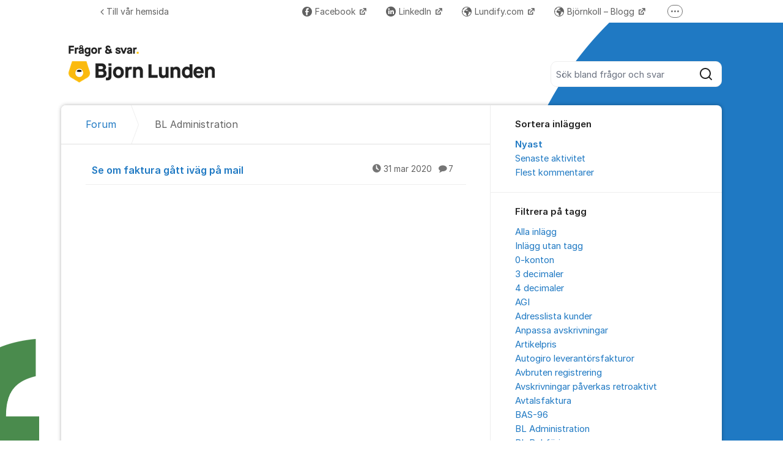

--- FILE ---
content_type: text/html; charset=utf-8
request_url: https://forum.bjornlunden.se/org/blinfo/posts/bl_admin/?filters=tag%3Afaktura+via+epost
body_size: 13554
content:
<!DOCTYPE html>


<!--[if IE 9]>         <html class="no-js lt-ie10" lang="sv"> <![endif]-->
<!--[if gt IE 9]><!--> <html class="no-js " lang="sv"> <!--<![endif]-->
  <head>
    <meta charset="utf-8">
    <title>
  BL Administration - Frågor &amp; Svar om Bjorn Lunden - Bjorn Lunden
</title>
    <meta name="viewport" content="width=device-width, initial-scale=1, shrink-to-fit=no">

    
      
    

    
  <link rel="canonical" href="https://forum.bjornlunden.se/org/blinfo/posts/bl_admin/">


    
      <link rel="icon" href="/site_media/logo/Favicon_BLG.ico" type="image/x-icon">
    

    



  
<style>
  @font-face {
    font-family: "fontawesome";
    src:
    url(https://static.kundo.se/static/fonts/platform/fontawesome/fontawesome.4cad5fdcfa39.ttf) format("truetype"),
    url(https://static.kundo.se/static/fonts/platform/fontawesome/fontawesome.5009ab7e6a14.woff) format("woff"),
    url(https://static.kundo.se/static/fonts/platform/fontawesome/fontawesome.28e5db2ea709.svg#fontawesome) format("svg");
    font-weight: normal;
    font-style: normal
  }
  
</style>





<link rel="stylesheet" href="https://static.kundo.se/static/css/bundles/platform/platform.b09ebf92fa3b.css">
<link rel="stylesheet" href="https://static.kundo.se/static/css/bundles/text_editor/text-editor.acda0a0df806.css">



<link rel="stylesheet" href="https://static.kundo.se/static/css/bundles/forum/forum.afe35b007115.css">


  <link rel="stylesheet" href="https://static.kundo.se/org/blinfo/custom.css?with_media&amp;version=-7767893287233953811&amp;toplist=1">


    

    <script>
      var html = document.querySelector('html');
      html.classList.remove('no-js');
      html.classList.add('js');
    </script>

    
    <script>
      /*
       in-viewport v0.4.1 | github.com/vvo/in-viewport#license
       lazyload v2.1.1 | github.com/vvo/lazyload#license
      */
      (function(e,g){function h(b,a,c){b.attachEvent?b.attachEvent("on"+a,c):b.addEventListener(a,c,!1)}function s(b){var a;return function(){var c=this,d=arguments;clearTimeout(a);a=setTimeout(function(){a=null;b.apply(c,d)},15)}}function t(b){function a(a,k,e){if(!d(g.documentElement,a)||!d(g.documentElement,b))return e?setTimeout(c(a,k,e),0):!1;var f=a.getBoundingClientRect(),l=b.getBoundingClientRect(),h=f.left,n=f.top,p=k,q=k;b===g.body?(p+=g.documentElement.clientWidth,q+=g.documentElement.clientHeight,
        l={bottom:b.scrollHeight,top:0,left:0,right:b.scrollWidth}):(h-=l.left,n-=l.top,p+=b.clientWidth,q+=b.clientHeight);if(!(f.right<l.left||f.left>l.right||f.bottom<l.top||f.top>l.bottom)&&n<=q&&h<=p)if(e)r.splice(m.call(r,a),1),e(a);else return!0;else if(e)setTimeout(c(a,k,e),0);else return!1}function c(b,e,d){-1===m.call(r,b)&&r.push(b);return function(){k.push(function(){a(b,e,d)})}}var k=[],r=[],u=b===g.body?e:b,n=s(function(){for(var a;a=k.shift();)a()});h(u,"scroll",n);u===e&&h(e,"resize",n);"function"===
          typeof window.MutationObserver&&f(r,b,n);return{b:b,a:a}}function m(b){for(var a=this.length;a--&&this[a]!==b;);return a}function f(b,a,c){function e(a){return-1!==m.call(b,a)}function d(a){return 0<g.call(a.addedNodes,e).length}var f=new MutationObserver(function(a){!0===a.some(d)&&setTimeout(c,0)}),g=Array.prototype.filter;f.observe(a,{childList:!0,subtree:!0})}var c=[];e.inViewport=function(b,a,e){var d=g.body;if(void 0===a||"function"===typeof a)e=a,a={};d=a.container||d;a=a.offset||0;for(var f=
            0;f<c.length;f++)if(c[f].b===d)return c[f].a(b,a,e);return c[c.push(t(d))-1].a(b,a,e)};var d=document.documentElement.compareDocumentPosition?function(b,a){return!!(b.compareDocumentPosition(a)&16)}:document.documentElement.contains?function(b,a){return b!==a&&(b.contains?b.contains(a):!1)}:function(b,a){for(;a=a.parentNode;)if(a===b)return!0;return!1}})(window,document);
      (function(e){function g(c){-1===m.call(f,c)&&f.push(c)}function h(c){function d(a){var d;if(d="function"===typeof c.src?c.src(a):a.getAttribute(c.src))a.src=d;a["data-lzled"]=!0;b[m.call(b,a)]=null}if(1<arguments.length)return inViewport.apply(void 0,arguments);c=t(c||{});"string"===typeof c.src&&g(c.src);var b=[];return function(a){a.onload=null;a.removeAttribute("onload");-1===m.call(b,a)&&inViewport(a,c,d)}}function s(c){c="HTML"+c+"Element";if(!1!==c in e){var d=e[c].prototype.getAttribute;e[c].prototype.getAttribute=
        function(b){if("src"===b){for(var a,c=0,e=f.length;c<e&&!(a=d.call(this,f[c]));c++);return a||d.call(this,b)}return d.call(this,b)}}}function t(c){var d={offset:333,src:"data-src",container:!1},b;for(b in d)void 0===c[b]&&(c[b]=d[b]);return c}function m(c){for(var d=this.length;d--&&this[d]!==c;);return d}var f=["data-src"];e.lazyload=h;e.lzld=h();s("Image");s("IFrame")})(window,document);
    </script>

    

    
  
    <script>
(function(w){
  w.$kundo_chat=w.$kundo_chat||{};
  w.$kundo_chat.custom_texts = {
    START_TEXT: "Chatta med oss",
  };
}(this));
</script>
<script src="https://static-chat.kundo.se/chat-js/org/798/widget.js" async defer></script>
  


    
      
    

  </head>

  
    
  

  <body
    class="kundo-forum sv"
    
    data-csrftoken="6NSGULawoN0c1dQjLW9DTfgPzyhDRUnqewve3N3wmyqClmS6P47efgOlHCWaVaCV"
    data-react-init=""
    data-editor-version="4"
    data-is-staff="false"
  >

    
    <a href="#content" class="skip-link visuallyhidden visuallyhidden--focusable">Hoppa till innehåll</a>
  
  




  





  <div class="tw-app">
    

    <div class="tw-app-body">
      

      <div class="tw-app-content">
        <div class="tw-app-scroll">
          <div class="tw-flex tw-flex-col tw-gap-0.5 *:tw-w-full">
            

            
          </div>

          
  <header class="header" aria-description="Välkommen till Bjorn Lundens forum för frågor &amp;amp; svar! Här hittar du svar på dina frågor dygnet runt och året om – men du kan även skriva nya frågor till oss gällande programsupport, samt bifoga filer, mm. Vi svarar dig varje vardag under våra öppettider.Ditt meddelande publiceras i forumet efter vi förmodererat det. Viktigt! Om du inte vill att ditt meddelande ska vara publikt kan du skriva det i ditt meddelande. Vi förbehåller oss rätten att redigera eller ta bort känslig information.">
    <div id="header" class="header__header">
      <div class="wrapper-inner">
        <a href="/org/blinfo/" rel="home">
          
          
            
            <picture>
              <source srcset="https://kundo-web-uploaded-files-prod.s3.amazonaws.com/logo/KIOOtyjikrHw.png?AWSAccessKeyId=AKIAJNMVIWHN72K2GIEA&amp;Signature=FA5oLs4OwNL%2FQ8naatbPc4UPKsM%3D&amp;Expires=1769863946" media="(max-width: 599px)">
              <img src="https://kundo-web-uploaded-files-prod.s3.amazonaws.com/logo/KIOOtyjikrHw.png?AWSAccessKeyId=AKIAJNMVIWHN72K2GIEA&amp;Signature=FA5oLs4OwNL%2FQ8naatbPc4UPKsM%3D&amp;Expires=1769863946" srcset="https://kundo-web-uploaded-files-prod.s3.amazonaws.com/logo/pudcVQlGSVGL.png?AWSAccessKeyId=AKIAJNMVIWHN72K2GIEA&amp;Signature=6AWaTShtJOJw2tsTKQ5ydd%2F49NM%3D&amp;Expires=1769863946 2x" alt="Bjorn Lunden" class="logo">
            </picture>
            
          
        </a>
        
          <form class="search-form top" action="/org/blinfo/search/" role="search">
            <label class="visuallyhidden" for="main-search">Sök bland alla inlägg</label>
            <div class="field-wrapper">
              
              <input
                type="search"
                name="q"
                id="main-search"
                autocomplete="off"
                class="fn-autocomplete fn-search-box-field fn-autocomplete--minimal"
                placeholder="Sök bland frågor och svar"
                
                data-result-container="fn-search-box-autocomplete-result"
                aria-owns="fn-search-box-autocomplete-result"
                aria-haspopup="true"
                data-search-min-length="1"
                data-max-results="5"
                accesskey="4"
              >

              <button type="submit">
                <span class="visuallyhidden">Sök</span>
                <svg width="24" height="24" viewBox="0 0 24 24" xmlns="http://www.w3.org/2000/svg" aria-hidden="true">
  <path fill-rule="evenodd" clip-rule="evenodd" d="M4 11C4 7.13401 7.13401 4 11 4C14.866 4 18 7.13401 18 11C18 14.866 14.866 18 11 18C7.13401 18 4 14.866 4 11ZM11 2C6.02944 2 2 6.02944 2 11C2 15.9706 6.02944 20 11 20C13.125 20 15.078 19.2635 16.6177 18.0319L20.2929 21.7071C20.6834 22.0976 21.3166 22.0976 21.7071 21.7071C22.0976 21.3166 22.0976 20.6834 21.7071 20.2929L18.0319 16.6177C19.2635 15.078 20 13.125 20 11C20 6.02944 15.9706 2 11 2Z" fill="currentColor"/>
</svg>

              </button>
            </div>

            <div id="fn-search-box-autocomplete-result"
                 class="search-box-autocomplete-result search-box-autocomplete-result--minimal">
              <div class="content content--minimal">
                <ul class="list-unstyled"></ul>
                <a href="#" class="fn-autocomplete-more autocomplete-result-link">
                  <p class="search-box-autocomplete-result__link-text">
                    <span><svg width="24" height="24" viewBox="0 0 24 24" fill="none" xmlns="http://www.w3.org/2000/svg" aria-hidden="true">
  <path fill-rule="evenodd" clip-rule="evenodd" d="M9.29289 16.7071C8.90237 16.3166 8.90237 15.6834 9.29289 15.2929L12.5858 12L9.29289 8.70711C8.90237 8.31658 8.90237 7.68342 9.29289 7.29289C9.68342 6.90237 10.3166 6.90237 10.7071 7.29289L14.7071 11.2929C15.0976 11.6834 15.0976 12.3166 14.7071 12.7071L10.7071 16.7071C10.3166 17.0976 9.68342 17.0976 9.29289 16.7071Z" fill="currentColor"/>
</svg>
</span>
                    <span>Fler liknande inlägg</span>
                  </p>
                </a>
              </div>
            </div>

          </form>
        
      </div>
    </div>
    
      

  
    <nav class="toplist header__toplist">
      <div class="container toplist__content">

        <div class="toplist__website">
          
            <a href="http://www.bjornlunden.com/" class="toplist__website-link"><span class="f-icon-angle-left toplist__link-icon"></span> Till vår hemsida</a>
          
        </div>

        
          <div class="toplist__support-links">
            <span class="toplist__support-links-helper"></span>

            
              <a href="https://www.facebook.com/bjornlunden.se"  target="_blank" rel="noopener noreferrer"  class="toplist__support-link">
              <span class="f-icon-facebook toplist__link-icon"></span> Facebook
              </a>
            
              <a href="https://www.linkedin.com/company/489175/"  target="_blank" rel="noopener noreferrer"  class="toplist__support-link">
              <span class="f-icon-linkedin toplist__link-icon"></span> LinkedIn
              </a>
            
              <a href="https://lundify.com/"  target="_blank" rel="noopener noreferrer"  class="toplist__support-link">
              <span class="f-icon-earth webpage toplist__link-icon"></span> Lundify.com
              </a>
            
              <a href="https://bjornlunden.com/se/bjornkoll/blogg/"  target="_blank" rel="noopener noreferrer"  class="toplist__support-link">
              <span class="f-icon-earth webpage toplist__link-icon"></span> Björnkoll – Blogg
              </a>
            
              <a href="https://kundo.app/org/forum/"  class="toplist__support-link">
              <span class="f-icon-earth webpage toplist__link-icon"></span> Forum för Lundify
              </a>
            

            <button class="toplist__more-support-links-button fn-toplist__more-support-links-toggler" aria-haspopup="true" aria-expanded="false" aria-controls="overflowed-support-links" aria-hidden="true" tabindex="-1">
              <span class="toplist__more-support-links-button-dot"></span>
              <span class="toplist__more-support-links-button-dot"></span>
              <span class="toplist__more-support-links-button-dot"></span>
              <span class="visuallyhidden">Fler supportlänkar</span>
            </button>
          </div>
        

      </div>
      
        <div class="container">
          <div class="toplist__overflowed-support-links-wrapper">
            <div class="toplist__overflowed-support-links" id="overflowed-support-links" hidden></div>
          </div>
        </div>
      
    </nav>
  


    
  </header>


          <div id="content">
            <div class="shadow-wrapper wrapper-inner fn-stickem-container">
              <div class="content-plate">
                
  <main class="column-main">
    <div class="inner">
      
        <div class="position-relative">
          
          <nav role="navigation" aria-label="Länkstig">
            <ol aria-label="Länkstig" class="breadcrumb" itemscope itemtype="https://schema.org/BreadcrumbList">
              <li class="breadcrumb__item" itemprop="itemListElement" itemscope itemtype="https://schema.org/ListItem">
                <a title="Bjorn Lunden" href="/org/blinfo/" class="breadcrumb__item-link" itemprop="item">
                  <span class="widescreen-only" itemprop="name">Forum</span>
                  <span class="icon--house" aria-label="Forum">
                    <svg width="24" height="24" viewBox="0 0 24 24" fill="none" xmlns="http://www.w3.org/2000/svg" aria-hidden="true">
  <g id="Kind=house">
    <path id="Union" fill-rule="evenodd" clip-rule="evenodd" d="M11.2952 4.10979C11.6852 3.72235 12.3148 3.72235 12.7048 4.10979L19.7048 11.064C19.8937 11.2518 20 11.5071 20 11.7735V19C20 19.5523 19.5523 20 19 20H5C4.44772 20 4 19.5523 4 19V11.7735C4 11.5071 4.10626 11.2518 4.29522 11.064L11.2952 4.10979ZM14.1144 2.69095C12.9444 1.52864 11.0556 1.52863 9.88565 2.69095L2.88565 9.6452C2.31878 10.2084 2 10.9744 2 11.7735V19C2 20.6569 3.34315 22 5 22H19C20.6569 22 22 20.6569 22 19V11.7735C22 10.9744 21.6812 10.2084 21.1144 9.6452L14.1144 2.69095ZM10 14C10 13.4477 10.4477 13 11 13H13C13.5523 13 14 13.4477 14 14V20H16V14C16 12.3431 14.6569 11 13 11H11C9.34315 11 8 12.3431 8 14V20H10V14Z" fill="currentColor"/>
  </g>
</svg>

                  </span>
                  <meta itemprop="position" content="1" />
                </a>
              </li>
              
  <li class="breadcrumb__item" itemprop="itemListElement" itemscope itemtype="https://schema.org/ListItem" aria-current="page">
    <span itemprop="name">BL Administration</span>
    <meta itemprop="position" content="2" />
  </li>

            </ol>
          </nav>
        </div>
      

      
  <section role="region" class="widescreen-wrapper-box" aria-label="BL Administration">
    <h1 class="visuallyhidden article-heading no-whitespace">BL Administration</h1>

    <ul class="dialog-list dialog-list-no-heading" aria-label="BL Administration">
      
        
<li>
  <a href="/org/blinfo/d/se-om-faktura-gatt-ivag/"
     aria-label="Se om faktura gått iväg på mail "
     aria-description="7 kommentarer"
     >
    Se om faktura gått iväg på mail 

    <span class="dialog-meta">
      
        
          <time class="f-icon-clock" datetime="2020-03-31T09:32:08+02:00" title="2020-03-31 09:32">31 mar 2020</time>
        
      
      
        <span class="comment-count f-icon-comment">7</span>
      
    </span>
  </a>
</li>

      
    </ul>

    <div class="pagination-footer pagination-footer-nopadding">
      <div>
        
<div class="pagination">
  <div>
    
      
    
    
      
    
    
      
    
  </div>
</div>

      </div>
    </div>
  </section>

    </div>
  </main>
  <div id="complementary">
    <aside class="forum-aside" role="complementary" aria-labelledby="aside-title">
      <div class="flex flex-col flex-grow">
        
  
  <section class="forum-filter" role="region" aria-label="Sortera inläggen">
    <h2>Sortera inläggen</h2>
    <div>
      <ul role="menu" class="list-unstyled" aria-label="Sortera inläggen">
        
          
            <li role="none">
              <a role="menuitem" href="?filters=tag%3Afaktura+via+epost" class="selected" aria-current="page">
                Nyast
              </a>
            </li>
          
        
          
            <li role="none">
              <a role="menuitem" href="?filters=sort%3Alast_activity,tag%3Afaktura+via+epost" >
                Senaste aktivitet
              </a>
            </li>
          
        
          
            <li role="none">
              <a role="menuitem" href="?filters=sort%3Acomments,tag%3Afaktura+via+epost" >
                Flest kommentarer
              </a>
            </li>
          
        
          
        
          
        
          
        
      </ul>
    </div>
  </section>

  <section class="forum-filter" role="region" aria-label="Filtrera på tagg">
    <h2>Filtrera på tagg</h2>
    <div>
      <ul role="menu" class="list-unstyled" aria-label="Filtrera på tagg">
        
          
            <li role="none">
              <a role="menuitem" href="?" >
                Alla inlägg
              </a>
            </li>
          
        
          
            <li role="none">
              <a role="menuitem" href="?filters=tag%3A%3Anotags%3A" >
                Inlägg utan tagg
              </a>
            </li>
          
        
          
            <li role="none">
              <a role="menuitem" href="?filters=tag%3A0-konton" >
                0-konton
              </a>
            </li>
          
        
          
            <li role="none">
              <a role="menuitem" href="?filters=tag%3A3+decimaler" >
                3 decimaler
              </a>
            </li>
          
        
          
            <li role="none">
              <a role="menuitem" href="?filters=tag%3A4+decimaler" >
                4 decimaler
              </a>
            </li>
          
        
          
            <li role="none">
              <a role="menuitem" href="?filters=tag%3Aagi" >
                AGI
              </a>
            </li>
          
        
          
            <li role="none">
              <a role="menuitem" href="?filters=tag%3Aadresslista+kunder" >
                Adresslista kunder
              </a>
            </li>
          
        
          
            <li role="none">
              <a role="menuitem" href="?filters=tag%3Aanpassa+avskrivningar" >
                Anpassa avskrivningar
              </a>
            </li>
          
        
          
            <li role="none">
              <a role="menuitem" href="?filters=tag%3Aartikelpris" >
                Artikelpris
              </a>
            </li>
          
        
          
            <li role="none">
              <a role="menuitem" href="?filters=tag%3Aautogiro+leverant%C3%B6rsfakturor" >
                Autogiro leverantörsfakturor
              </a>
            </li>
          
        
          
            <li role="none">
              <a role="menuitem" href="?filters=tag%3Aavbruten+registrering" >
                Avbruten registrering
              </a>
            </li>
          
        
          
            <li role="none">
              <a role="menuitem" href="?filters=tag%3Aavskrivningar+p%C3%A5verkas+retroaktivt" >
                Avskrivningar påverkas retroaktivt
              </a>
            </li>
          
        
          
            <li role="none">
              <a role="menuitem" href="?filters=tag%3Aavtalsfaktura" >
                Avtalsfaktura
              </a>
            </li>
          
        
          
            <li role="none">
              <a role="menuitem" href="?filters=tag%3Abas-96" >
                BAS-96
              </a>
            </li>
          
        
          
            <li role="none">
              <a role="menuitem" href="?filters=tag%3Abl+administration" >
                BL Administration
              </a>
            </li>
          
        
          
            <li role="none">
              <a role="menuitem" href="?filters=tag%3Abl+bokf%C3%B6ring" >
                BL Bokföring
              </a>
            </li>
          
        
          
            <li role="none">
              <a role="menuitem" href="?filters=tag%3Abl+bokf%C3%B6ring+plus" >
                BL Bokföring Plus
              </a>
            </li>
          
        
          
            <li role="none">
              <a role="menuitem" href="?filters=tag%3Abl+bokslut" >
                BL Bokslut
              </a>
            </li>
          
        
          
            <li role="none">
              <a role="menuitem" href="?filters=tag%3Abl+fakturering" >
                BL Fakturering
              </a>
            </li>
          
        
          
            <li role="none">
              <a role="menuitem" href="?filters=tag%3Abl+leverant%C3%B6r" >
                BL Leverantör
              </a>
            </li>
          
        
          
            <li role="none">
              <a role="menuitem" href="?filters=tag%3Abl+l%C3%B6n" >
                BL Lön
              </a>
            </li>
          
        
          
            <li role="none">
              <a role="menuitem" href="?filters=tag%3Abl+tidredovisning" >
                BL Tidredovisning
              </a>
            </li>
          
        
          
            <li role="none">
              <a role="menuitem" href="?filters=tag%3Abla+online" >
                BLA online
              </a>
            </li>
          
        
          
            <li role="none">
              <a role="menuitem" href="?filters=tag%3Ablapp" >
                BLapp
              </a>
            </li>
          
        
          
            <li role="none">
              <a role="menuitem" href="?filters=tag%3Abest%C3%A4llningskvantitet" >
                Beställningskvantitet
              </a>
            </li>
          
        
          
            <li role="none">
              <a role="menuitem" href="?filters=tag%3Abest%C3%A4llningslista" >
                Beställningslista
              </a>
            </li>
          
        
          
            <li role="none">
              <a role="menuitem" href="?filters=tag%3Abest%C3%A4llningspunkt" >
                Beställningspunkt
              </a>
            </li>
          
        
          
            <li role="none">
              <a role="menuitem" href="?filters=tag%3Abetalfil+via+iso20022" >
                Betalfil via ISO20022
              </a>
            </li>
          
        
          
            <li role="none">
              <a role="menuitem" href="?filters=tag%3Ablanketter" >
                Blanketter
              </a>
            </li>
          
        
          
            <li role="none">
              <a role="menuitem" href="?filters=tag%3Abokf%C3%B6ringsn%C3%A4mnden" >
                Bokföringsnämnden
              </a>
            </li>
          
        
          
            <li role="none">
              <a role="menuitem" href="?filters=tag%3Abranschkontoplan" >
                Branschkontoplan
              </a>
            </li>
          
        
          
            <li role="none">
              <a role="menuitem" href="?filters=tag%3Adataf%C3%A4lt" >
                Datafält
              </a>
            </li>
          
        
          
            <li role="none">
              <a role="menuitem" href="?filters=tag%3Adefinitiva+avskrivningar+p%C3%A5verkas" >
                Definitiva avskrivningar påverkas
              </a>
            </li>
          
        
          
            <li role="none">
              <a role="menuitem" href="?filters=tag%3Adelavyttring+inventarier" >
                Delavyttring inventarier
              </a>
            </li>
          
        
          
            <li role="none">
              <a role="menuitem" href="?filters=tag%3Adifferens+kontoreskontra" >
                Differens kontoreskontra
              </a>
            </li>
          
        
          
            <li role="none">
              <a role="menuitem" href="?filters=tag%3Adisponibelt+lager" >
                Disponibelt lager
              </a>
            </li>
          
        
          
            <li role="none">
              <a role="menuitem" href="?filters=tag%3Af-skatt" >
                F-skatt
              </a>
            </li>
          
        
          
            <li role="none">
              <a role="menuitem" href="?filters=tag%3Afastbas" >
                FastBas
              </a>
            </li>
          
        
          
            <li role="none">
              <a role="menuitem" href="?filters=tag%3Afelaktig+momsrapport" >
                Felaktig momsrapport
              </a>
            </li>
          
        
          
            <li role="none">
              <a role="menuitem" href="?filters=tag%3Afysiskt+lager" >
                Fysiskt lager
              </a>
            </li>
          
        
          
            <li role="none">
              <a role="menuitem" href="?filters=tag%3Af%C3%B6rs%C3%A4ljning+av+del+av+inventarie" >
                Försäljning av del av inventarie
              </a>
            </li>
          
        
          
            <li role="none">
              <a role="menuitem" href="?filters=tag%3Af%C3%B6rs%C3%A4ljning+per+kund" >
                Försäljning per kund
              </a>
            </li>
          
        
          
            <li role="none">
              <a role="menuitem" href="?filters=tag%3Agr%C3%B6n+teknik" >
                Grön Teknik
              </a>
            </li>
          
        
          
            <li role="none">
              <a role="menuitem" href="?filters=tag%3Ahistorik" >
                Historik
              </a>
            </li>
          
        
          
            <li role="none">
              <a role="menuitem" href="?filters=tag%3Ahitta+redovisningsbyr%C3%A5" >
                Hitta Redovisningsbyrå
              </a>
            </li>
          
        
          
            <li role="none">
              <a role="menuitem" href="?filters=tag%3Ahunddagis" >
                Hunddagis
              </a>
            </li>
          
        
          
            <li role="none">
              <a role="menuitem" href="?filters=tag%3Aiso200222" >
                ISO200222
              </a>
            </li>
          
        
          
            <li role="none">
              <a role="menuitem" href="?filters=tag%3Aincoterms" >
                Incoterms
              </a>
            </li>
          
        
          
            <li role="none">
              <a role="menuitem" href="?filters=tag%3Aint%C3%A4ktskonto" >
                Intäktskonto
              </a>
            </li>
          
        
          
            <li role="none">
              <a role="menuitem" href="?filters=tag%3Aizettle" >
                Izettle
              </a>
            </li>
          
        
          
            <li role="none">
              <a role="menuitem" href="?filters=tag%3Ajustera+avskrivning" >
                Justera avskrivning
              </a>
            </li>
          
        
          
            <li role="none">
              <a role="menuitem" href="?filters=tag%3Akonsolidera+budget" >
                Konsolidera budget
              </a>
            </li>
          
        
          
            <li role="none">
              <a role="menuitem" href="?filters=tag%3Akontospecifikation+projekt" >
                Kontospecifikation projekt
              </a>
            </li>
          
        
          
            <li role="none">
              <a role="menuitem" href="?filters=tag%3Akontot%C3%A4ckning" >
                Kontotäckning
              </a>
            </li>
          
        
          
            <li role="none">
              <a role="menuitem" href="?filters=tag%3Akontrollera+konton" >
                Kontrollera konton
              </a>
            </li>
          
        
          
            <li role="none">
              <a role="menuitem" href="?filters=tag%3Akortkommandon" >
                Kortkommandon
              </a>
            </li>
          
        
          
            <li role="none">
              <a role="menuitem" href="?filters=tag%3Akosntadsst%C3%A4lle" >
                Kosntadsställe
              </a>
            </li>
          
        
          
            <li role="none">
              <a role="menuitem" href="?filters=tag%3Akostnadsb%C3%A4rare" >
                Kostnadsbärare
              </a>
            </li>
          
        
          
            <li role="none">
              <a role="menuitem" href="?filters=tag%3Akostnadsst%C3%A4lle" >
                Kostnadsställe
              </a>
            </li>
          
        
          
            <li role="none">
              <a role="menuitem" href="?filters=tag%3Akundreskontra+f%C3%B6r+viss+kunder" >
                Kundreskontra för viss kunder
              </a>
            </li>
          
        
          
            <li role="none">
              <a role="menuitem" href="?filters=tag%3Akundtj%C3%A4nst%2Fs%C3%A4ljfr%C3%A5gor" >
                Kundtjänst/Säljfrågor
              </a>
            </li>
          
        
          
            <li role="none">
              <a role="menuitem" href="?filters=tag%3Aladda+ned+dokument" >
                Ladda ned dokument
              </a>
            </li>
          
        
          
            <li role="none">
              <a role="menuitem" href="?filters=tag%3Alagerjournal" >
                Lagerjournal
              </a>
            </li>
          
        
          
            <li role="none">
              <a role="menuitem" href="?filters=tag%3Alageromf%C3%B6ring" >
                Lageromföring
              </a>
            </li>
          
        
          
            <li role="none">
              <a role="menuitem" href="?filters=tag%3Alagerv%C3%A4rde" >
                Lagervärde
              </a>
            </li>
          
        
          
            <li role="none">
              <a role="menuitem" href="?filters=tag%3Aletter" >
                Letter
              </a>
            </li>
          
        
          
            <li role="none">
              <a role="menuitem" href="?filters=tag%3Aleverant%C3%B6r" >
                Leverantör
              </a>
            </li>
          
        
          
            <li role="none">
              <a role="menuitem" href="?filters=tag%3Aleverant%C3%B6rsbetalning" >
                Leverantörsbetalning
              </a>
            </li>
          
        
          
            <li role="none">
              <a role="menuitem" href="?filters=tag%3Aleverant%C3%B6rsfaktura" >
                Leverantörsfaktura
              </a>
            </li>
          
        
          
            <li role="none">
              <a role="menuitem" href="?filters=tag%3Alista+aktiva+leverant%C3%B6rer" >
                Lista aktiva leverantörer
              </a>
            </li>
          
        
          
            <li role="none">
              <a role="menuitem" href="?filters=tag%3Alista+%C3%B6ver+kunder+som+f%C3%A5tt+p%C3%A5minnelseavgift" >
                Lista över kunder som fått påminnelseavgift
              </a>
            </li>
          
        
          
            <li role="none">
              <a role="menuitem" href="?filters=tag%3Al%C3%A5sning+av+perioder" >
                Låsning av perioder
              </a>
            </li>
          
        
          
            <li role="none">
              <a role="menuitem" href="?filters=tag%3Al%C3%B6n+plus" >
                Lön Plus
              </a>
            </li>
          
        
          
            <li role="none">
              <a role="menuitem" href="?filters=tag%3Al%C3%B6n+till+domare+och+funktion%C3%A4rer" >
                Lön till domare och funktionärer
              </a>
            </li>
          
        
          
            <li role="none">
              <a role="menuitem" href="?filters=tag%3Amakulera+verifikation" >
                Makulera verifikation
              </a>
            </li>
          
        
          
            <li role="none">
              <a role="menuitem" href="?filters=tag%3Amassuppdatera+kunduppgifter" >
                Massuppdatera kunduppgifter
              </a>
            </li>
          
        
          
            <li role="none">
              <a role="menuitem" href="?filters=tag%3Amedgivandelista" >
                Medgivandelista
              </a>
            </li>
          
        
          
            <li role="none">
              <a role="menuitem" href="?filters=tag%3Amedgivanderegister" >
                Medgivanderegister
              </a>
            </li>
          
        
          
            <li role="none">
              <a role="menuitem" href="?filters=tag%3Amomsdeklaration" >
                Momsdeklaration
              </a>
            </li>
          
        
          
            <li role="none">
              <a role="menuitem" href="?filters=tag%3Anedskrivning+anl%C3%A4ggningstillg%C3%A5ng" >
                Nedskrivning anläggningstillgång
              </a>
            </li>
          
        
          
            <li role="none">
              <a role="menuitem" href="?filters=tag%3Anytt+r%C3%A4kenskaps%C3%A5r" >
                Nytt räkenskapsår
              </a>
            </li>
          
        
          
            <li role="none">
              <a role="menuitem" href="?filters=tag%3Aocr" >
                OCR
              </a>
            </li>
          
        
          
            <li role="none">
              <a role="menuitem" href="?filters=tag%3Aocr-fakturering" >
                OCR-fakturering
              </a>
            </li>
          
        
          
            <li role="none">
              <a role="menuitem" href="?filters=tag%3Aobetalda+kundfakturor" >
                Obetalda kundfakturor
              </a>
            </li>
          
        
          
            <li role="none">
              <a role="menuitem" href="?filters=tag%3Aomuppdatera+avskrivningar" >
                Omuppdatera avskrivningar
              </a>
            </li>
          
        
          
            <li role="none">
              <a role="menuitem" href="?filters=tag%3Aorderrader" >
                Orderrader
              </a>
            </li>
          
        
          
            <li role="none">
              <a role="menuitem" href="?filters=tag%3Aorderstock+med+kundens+ordernummer" >
                Orderstock med kundens ordernummer
              </a>
            </li>
          
        
          
            <li role="none">
              <a role="menuitem" href="?filters=tag%3Apriss%C3%A4ttning+medarbetare" >
                Prissättning medarbetare
              </a>
            </li>
          
        
          
            <li role="none">
              <a role="menuitem" href="?filters=tag%3Aprojekt" >
                Projekt
              </a>
            </li>
          
        
          
            <li role="none">
              <a role="menuitem" href="?filters=tag%3Aqr-kod" >
                QR-kod
              </a>
            </li>
          
        
          
            <li role="none">
              <a role="menuitem" href="?filters=tag%3Arapport+med+fakturerat+belopp+och+moms" >
                Rapport med fakturerat belopp och moms
              </a>
            </li>
          
        
          
            <li role="none">
              <a role="menuitem" href="?filters=tag%3Aredigera+blankett" >
                Redigera blankett
              </a>
            </li>
          
        
          
            <li role="none">
              <a role="menuitem" href="?filters=tag%3Aredigera+utskrift+kontospecifikation" >
                Redigera utskrift kontospecifikation
              </a>
            </li>
          
        
          
            <li role="none">
              <a role="menuitem" href="?filters=tag%3Aregister" >
                Register
              </a>
            </li>
          
        
          
            <li role="none">
              <a role="menuitem" href="?filters=tag%3Aregisterkonvertering" >
                Registerkonvertering
              </a>
            </li>
          
        
          
            <li role="none">
              <a role="menuitem" href="?filters=tag%3Asie-import" >
                SIE-import
              </a>
            </li>
          
        
          
            <li role="none">
              <a role="menuitem" href="?filters=tag%3Asql" >
                SQL
              </a>
            </li>
          
        
          
            <li role="none">
              <a role="menuitem" href="?filters=tag%3Asql-fr%C3%A5ga" >
                SQL-fråga
              </a>
            </li>
          
        
          
            <li role="none">
              <a role="menuitem" href="?filters=tag%3Asql-fr%C3%A5ga+fakturerat+belopp+och+moms" >
                SQL-fråga fakturerat belopp och moms
              </a>
            </li>
          
        
          
            <li role="none">
              <a role="menuitem" href="?filters=tag%3Aschemal%C3%A4gga+utskick+e-fakturor" >
                Schemalägga utskick e-fakturor
              </a>
            </li>
          
        
          
            <li role="none">
              <a role="menuitem" href="?filters=tag%3Asenarel%C3%A4ggning+av+bokf%C3%B6ring" >
                Senareläggning av bokföring
              </a>
            </li>
          
        
          
            <li role="none">
              <a role="menuitem" href="?filters=tag%3Asidfot" >
                Sidfot
              </a>
            </li>
          
        
          
            <li role="none">
              <a role="menuitem" href="?filters=tag%3Askatteber%C3%A4kning" >
                Skatteberäkning
              </a>
            </li>
          
        
          
            <li role="none">
              <a role="menuitem" href="?filters=tag%3Asparbanken" >
                Sparbanken
              </a>
            </li>
          
        
          
            <li role="none">
              <a role="menuitem" href="?filters=tag%3Asp%C3%A4rra+konto" >
                Spärra konto
              </a>
            </li>
          
        
          
            <li role="none">
              <a role="menuitem" href="?filters=tag%3Aswedbank" >
                Swedbank
              </a>
            </li>
          
        
          
            <li role="none">
              <a role="menuitem" href="?filters=tag%3Ata+bort+dataf%C3%A4lt" >
                Ta bort Datafält
              </a>
            </li>
          
        
          
            <li role="none">
              <a role="menuitem" href="?filters=tag%3Ata+bort+konto" >
                Ta bort konto
              </a>
            </li>
          
        
          
            <li role="none">
              <a role="menuitem" href="?filters=tag%3Ata+bort+semesterhantering" >
                Ta bort semesterhantering
              </a>
            </li>
          
        
          
            <li role="none">
              <a role="menuitem" href="?filters=tag%3Ateknisk+support" >
                Teknisk support
              </a>
            </li>
          
        
          
            <li role="none">
              <a role="menuitem" href="?filters=tag%3Atimekeeper" >
                Timekeeper
              </a>
            </li>
          
        
          
            <li role="none">
              <a role="menuitem" href="?filters=tag%3Ausd" >
                USD
              </a>
            </li>
          
        
          
            <li role="none">
              <a role="menuitem" href="?filters=tag%3Auppdatera+fakturor" >
                Uppdatera Fakturor
              </a>
            </li>
          
        
          
            <li role="none">
              <a role="menuitem" href="?filters=tag%3Auppdatera+momsrapporten" >
                Uppdatera momsrapporten
              </a>
            </li>
          
        
          
            <li role="none">
              <a role="menuitem" href="?filters=tag%3Autl%C3%A4ndska+fakturor" >
                Utländska fakturor
              </a>
            </li>
          
        
          
            <li role="none">
              <a role="menuitem" href="?filters=tag%3Autskrift+kontospecifikation" >
                Utskrift kontospecifikation
              </a>
            </li>
          
        
          
            <li role="none">
              <a role="menuitem" href="?filters=tag%3Autskrift+kundreskontralista" >
                Utskrift kundreskontralista
              </a>
            </li>
          
        
          
            <li role="none">
              <a role="menuitem" href="?filters=tag%3Autskrivna+fakturor" >
                Utskrivna Fakturor
              </a>
            </li>
          
        
          
            <li role="none">
              <a role="menuitem" href="?filters=tag%3Avalutakurs" >
                Valutakurs
              </a>
            </li>
          
        
          
            <li role="none">
              <a role="menuitem" href="?filters=tag%3Avaruprover" >
                Varuprover
              </a>
            </li>
          
        
          
            <li role="none">
              <a role="menuitem" href="?filters=tag%3Aanl%C3%A4ggningsregister" >
                anläggningsregister
              </a>
            </li>
          
        
          
            <li role="none">
              <a role="menuitem" href="?filters=tag%3Aarbetsgivardeklaration+p%C3%A5+individniv%C3%A5" >
                arbetsgivardeklaration på individnivå
              </a>
            </li>
          
        
          
            <li role="none">
              <a role="menuitem" href="?filters=tag%3Aarbetskod" >
                arbetskod
              </a>
            </li>
          
        
          
            <li role="none">
              <a role="menuitem" href="?filters=tag%3Aarbetskoder" >
                arbetskoder
              </a>
            </li>
          
        
          
            <li role="none">
              <a role="menuitem" href="?filters=tag%3Aartikel+i+tidredovisningen" >
                artikel i tidredovisningen
              </a>
            </li>
          
        
          
            <li role="none">
              <a role="menuitem" href="?filters=tag%3Aartikelhistorik" >
                artikelhistorik
              </a>
            </li>
          
        
          
            <li role="none">
              <a role="menuitem" href="?filters=tag%3Aartikelregister" >
                artikelregister
              </a>
            </li>
          
        
          
            <li role="none">
              <a role="menuitem" href="?filters=tag%3Aartiklar" >
                artiklar
              </a>
            </li>
          
        
          
            <li role="none">
              <a role="menuitem" href="?filters=tag%3Aautogiro" >
                autogiro
              </a>
            </li>
          
        
          
            <li role="none">
              <a role="menuitem" href="?filters=tag%3Aautomatkontering" >
                automatkontering
              </a>
            </li>
          
        
          
            <li role="none">
              <a role="menuitem" href="?filters=tag%3Aautomatkontering+moms" >
                automatkontering moms
              </a>
            </li>
          
        
          
            <li role="none">
              <a role="menuitem" href="?filters=tag%3Aautomatkonteringar" >
                automatkonteringar
              </a>
            </li>
          
        
          
            <li role="none">
              <a role="menuitem" href="?filters=tag%3Aautomatuppdatering+till+bokf%C3%B6ring" >
                automatuppdatering till bokföring
              </a>
            </li>
          
        
          
            <li role="none">
              <a role="menuitem" href="?filters=tag%3Aavskrivningar" >
                avskrivningar
              </a>
            </li>
          
        
          
            <li role="none">
              <a role="menuitem" href="?filters=tag%3Aavst%C3%A4mning" >
                avstämning
              </a>
            </li>
          
        
          
            <li role="none">
              <a role="menuitem" href="?filters=tag%3Aavtalsfakturering" >
                avtalsfakturering
              </a>
            </li>
          
        
          
            <li role="none">
              <a role="menuitem" href="?filters=tag%3Abanklista" >
                banklista
              </a>
            </li>
          
        
          
            <li role="none">
              <a role="menuitem" href="?filters=tag%3Abehandlingshistorik" >
                behandlingshistorik
              </a>
            </li>
          
        
          
            <li role="none">
              <a role="menuitem" href="?filters=tag%3Aber%C3%A4knat+resultat" >
                beräknat resultat
              </a>
            </li>
          
        
          
            <li role="none">
              <a role="menuitem" href="?filters=tag%3Abetalningsvillkor" >
                betalningsvillkor
              </a>
            </li>
          
        
          
            <li role="none">
              <a role="menuitem" href="?filters=tag%3Abetals%C3%A4tt" >
                betalsätt
              </a>
            </li>
          
        
          
            <li role="none">
              <a role="menuitem" href="?filters=tag%3Abilf%C3%B6rm%C3%A5n" >
                bilförmån
              </a>
            </li>
          
        
          
            <li role="none">
              <a role="menuitem" href="?filters=tag%3Abl+l%C3%B6n+plus" >
                bl lön plus
              </a>
            </li>
          
        
          
            <li role="none">
              <a role="menuitem" href="?filters=tag%3Abokf%C3%B6r+direkt" >
                bokför direkt
              </a>
            </li>
          
        
          
            <li role="none">
              <a role="menuitem" href="?filters=tag%3Abokf%C3%B6r+utg%C3%A5ende+kundfordringar" >
                bokför utgående kundfordringar
              </a>
            </li>
          
        
          
            <li role="none">
              <a role="menuitem" href="?filters=tag%3Abokf%C3%B6r+utg%C3%A5ende+leverant%C3%B6rsfakturor" >
                bokför utgående leverantörsfakturor
              </a>
            </li>
          
        
          
            <li role="none">
              <a role="menuitem" href="?filters=tag%3Abokf%C3%B6ring" >
                bokföring
              </a>
            </li>
          
        
          
            <li role="none">
              <a role="menuitem" href="?filters=tag%3Abokf%C3%B6ringsorder" >
                bokföringsorder
              </a>
            </li>
          
        
          
            <li role="none">
              <a role="menuitem" href="?filters=tag%3Abokf%C3%B6ringsrapporter" >
                bokföringsrapporter
              </a>
            </li>
          
        
          
            <li role="none">
              <a role="menuitem" href="?filters=tag%3Abudget" >
                budget
              </a>
            </li>
          
        
          
            <li role="none">
              <a role="menuitem" href="?filters=tag%3Adatabas+i+molnet" >
                databas i molnet
              </a>
            </li>
          
        
          
            <li role="none">
              <a role="menuitem" href="?filters=tag%3Adatum" >
                datum
              </a>
            </li>
          
        
          
            <li role="none">
              <a role="menuitem" href="?filters=tag%3Adebiteringsunderlag" >
                debiteringsunderlag
              </a>
            </li>
          
        
          
            <li role="none">
              <a role="menuitem" href="?filters=tag%3Adifferens" >
                differens
              </a>
            </li>
          
        
          
            <li role="none">
              <a role="menuitem" href="?filters=tag%3Ae-faktura" >
                e-faktura
              </a>
            </li>
          
        
          
            <li role="none">
              <a role="menuitem" href="?filters=tag%3Aengelska" >
                engelska
              </a>
            </li>
          
        
          
            <li role="none">
              <a role="menuitem" href="?filters=tag%3Aeng%C3%A5ngsbelopp" >
                engångsbelopp
              </a>
            </li>
          
        
          
            <li role="none">
              <a role="menuitem" href="?filters=tag%3Aeng%C3%A5ngsskatt" >
                engångsskatt
              </a>
            </li>
          
        
          
            <li role="none">
              <a role="menuitem" href="?filters=tag%3Aepostportalen" >
                epostportalen
              </a>
            </li>
          
        
          
            <li role="none">
              <a role="menuitem" href="?filters=tag%3Afaktura+i+annan+valuta" >
                faktura i annan valuta
              </a>
            </li>
          
        
          
            <li role="none">
              <a role="menuitem" href="?filters=tag%3Afaktura+p%C3%A5+engelska" >
                faktura på engelska
              </a>
            </li>
          
        
          
            <li role="none">
              <a role="menuitem" href="?filters=tag%3Afaktura+via+epost" class="selected" aria-current="page">
                faktura via epost
              </a>
            </li>
          
        
          
            <li role="none">
              <a role="menuitem" href="?filters=tag%3Afakturahistorik" >
                fakturahistorik
              </a>
            </li>
          
        
          
            <li role="none">
              <a role="menuitem" href="?filters=tag%3Afakturamall" >
                fakturamall
              </a>
            </li>
          
        
          
            <li role="none">
              <a role="menuitem" href="?filters=tag%3Afakturarader" >
                fakturarader
              </a>
            </li>
          
        
          
            <li role="none">
              <a role="menuitem" href="?filters=tag%3Afakturaregistrering" >
                fakturaregistrering
              </a>
            </li>
          
        
          
            <li role="none">
              <a role="menuitem" href="?filters=tag%3Afakturerade+timmar" >
                fakturerade timmar
              </a>
            </li>
          
        
          
            <li role="none">
              <a role="menuitem" href="?filters=tag%3Afos-f%C3%B6rfr%C3%A5gan" >
                fos-förfrågan
              </a>
            </li>
          
        
          
            <li role="none">
              <a role="menuitem" href="?filters=tag%3Af%C3%B6reg%C3%A5ende+%C3%A5rs+resultat" >
                föregående års resultat
              </a>
            </li>
          
        
          
            <li role="none">
              <a role="menuitem" href="?filters=tag%3Af%C3%B6renklat+%C3%A5rsbokslut" >
                förenklat årsbokslut
              </a>
            </li>
          
        
          
            <li role="none">
              <a role="menuitem" href="?filters=tag%3Af%C3%B6rskott" >
                förskott
              </a>
            </li>
          
        
          
            <li role="none">
              <a role="menuitem" href="?filters=tag%3Af%C3%B6rskottsbetalning" >
                förskottsbetalning
              </a>
            </li>
          
        
          
            <li role="none">
              <a role="menuitem" href="?filters=tag%3Af%C3%B6rs%C3%A4ljningskonto" >
                försäljningskonto
              </a>
            </li>
          
        
          
            <li role="none">
              <a role="menuitem" href="?filters=tag%3Af%C3%B6rutbetalda+hyror" >
                förutbetalda hyror
              </a>
            </li>
          
        
          
            <li role="none">
              <a role="menuitem" href="?filters=tag%3Ahuvudbok" >
                huvudbok
              </a>
            </li>
          
        
          
            <li role="none">
              <a role="menuitem" href="?filters=tag%3Ah%C3%A4mta+ny+version" >
                hämta ny version
              </a>
            </li>
          
        
          
            <li role="none">
              <a role="menuitem" href="?filters=tag%3Ainbetalningar" >
                inbetalningar
              </a>
            </li>
          
        
          
            <li role="none">
              <a role="menuitem" href="?filters=tag%3Ainbetalningsfil" >
                inbetalningsfil
              </a>
            </li>
          
        
          
            <li role="none">
              <a role="menuitem" href="?filters=tag%3Aing%C3%A5ende+balans" >
                ingående balans
              </a>
            </li>
          
        
          
            <li role="none">
              <a role="menuitem" href="?filters=tag%3Aintegration" >
                integration
              </a>
            </li>
          
        
          
            <li role="none">
              <a role="menuitem" href="?filters=tag%3Aintegrationer" >
                integrationer
              </a>
            </li>
          
        
          
            <li role="none">
              <a role="menuitem" href="?filters=tag%3Ainventarier" >
                inventarier
              </a>
            </li>
          
        
          
            <li role="none">
              <a role="menuitem" href="?filters=tag%3Ajustera+ackumulerat+v%C3%A4rde" >
                justera ackumulerat värde
              </a>
            </li>
          
        
          
            <li role="none">
              <a role="menuitem" href="?filters=tag%3Akonstiga+tecken" >
                konstiga tecken
              </a>
            </li>
          
        
          
            <li role="none">
              <a role="menuitem" href="?filters=tag%3Akontantfaktura" >
                kontantfaktura
              </a>
            </li>
          
        
          
            <li role="none">
              <a role="menuitem" href="?filters=tag%3Akontantmetoden" >
                kontantmetoden
              </a>
            </li>
          
        
          
            <li role="none">
              <a role="menuitem" href="?filters=tag%3Akontering" >
                kontering
              </a>
            </li>
          
        
          
            <li role="none">
              <a role="menuitem" href="?filters=tag%3Akonteringsmall" >
                konteringsmall
              </a>
            </li>
          
        
          
            <li role="none">
              <a role="menuitem" href="?filters=tag%3Akontokonvertering" >
                kontokonvertering
              </a>
            </li>
          
        
          
            <li role="none">
              <a role="menuitem" href="?filters=tag%3Akontoplan" >
                kontoplan
              </a>
            </li>
          
        
          
            <li role="none">
              <a role="menuitem" href="?filters=tag%3Akontoreskontra" >
                kontoreskontra
              </a>
            </li>
          
        
          
            <li role="none">
              <a role="menuitem" href="?filters=tag%3Akopiera+verifikation" >
                kopiera verifikation
              </a>
            </li>
          
        
          
            <li role="none">
              <a role="menuitem" href="?filters=tag%3Akoppla+arbetskod+till+artikel" >
                koppla arbetskod till artikel
              </a>
            </li>
          
        
          
            <li role="none">
              <a role="menuitem" href="?filters=tag%3Akreditfaktura" >
                kreditfaktura
              </a>
            </li>
          
        
          
            <li role="none">
              <a role="menuitem" href="?filters=tag%3Akundf%C3%B6rlust" >
                kundförlust
              </a>
            </li>
          
        
          
            <li role="none">
              <a role="menuitem" href="?filters=tag%3Akundregister" >
                kundregister
              </a>
            </li>
          
        
          
            <li role="none">
              <a role="menuitem" href="?filters=tag%3Akvitta+kundfaktura" >
                kvitta kundfaktura
              </a>
            </li>
          
        
          
            <li role="none">
              <a role="menuitem" href="?filters=tag%3Alagerf%C3%B6r%C3%A4ndring" >
                lagerförändring
              </a>
            </li>
          
        
          
            <li role="none">
              <a role="menuitem" href="?filters=tag%3Alagerhantering" >
                lagerhantering
              </a>
            </li>
          
        
          
            <li role="none">
              <a role="menuitem" href="?filters=tag%3Aleveransvillkor" >
                leveransvillkor
              </a>
            </li>
          
        
          
            <li role="none">
              <a role="menuitem" href="?filters=tag%3Aleverant%C3%B6rsregister" >
                leverantörsregister
              </a>
            </li>
          
        
          
            <li role="none">
              <a role="menuitem" href="?filters=tag%3Aleverant%C3%B6rsreskontra" >
                leverantörsreskontra
              </a>
            </li>
          
        
          
            <li role="none">
              <a role="menuitem" href="?filters=tag%3Aleverant%C3%B6rsskulder+vid+bokslut" >
                leverantörsskulder vid bokslut
              </a>
            </li>
          
        
          
            <li role="none">
              <a role="menuitem" href="?filters=tag%3Alundify+workflow" >
                lundify workflow
              </a>
            </li>
          
        
          
            <li role="none">
              <a role="menuitem" href="?filters=tag%3Al%C3%A5sning+av+period" >
                låsning av period
              </a>
            </li>
          
        
          
            <li role="none">
              <a role="menuitem" href="?filters=tag%3Al%C3%A5st+period" >
                låst period
              </a>
            </li>
          
        
          
            <li role="none">
              <a role="menuitem" href="?filters=tag%3Al%C3%A5st+verifikation" >
                låst verifikation
              </a>
            </li>
          
        
          
            <li role="none">
              <a role="menuitem" href="?filters=tag%3Al%C3%B6nefil" >
                lönefil
              </a>
            </li>
          
        
          
            <li role="none">
              <a role="menuitem" href="?filters=tag%3Amallar" >
                mallar
              </a>
            </li>
          
        
          
            <li role="none">
              <a role="menuitem" href="?filters=tag%3Amallar%2Fblanketter" >
                mallar/blanketter
              </a>
            </li>
          
        
          
            <li role="none">
              <a role="menuitem" href="?filters=tag%3Amanualen" >
                manualen
              </a>
            </li>
          
        
          
            <li role="none">
              <a role="menuitem" href="?filters=tag%3Amolndatabaser" >
                molndatabaser
              </a>
            </li>
          
        
          
            <li role="none">
              <a role="menuitem" href="?filters=tag%3Amolnet" >
                molnet
              </a>
            </li>
          
        
          
            <li role="none">
              <a role="menuitem" href="?filters=tag%3Amomsdifferens" >
                momsdifferens
              </a>
            </li>
          
        
          
            <li role="none">
              <a role="menuitem" href="?filters=tag%3Amomsrapport" >
                momsrapport
              </a>
            </li>
          
        
          
            <li role="none">
              <a role="menuitem" href="?filters=tag%3Amomsredovisning" >
                momsredovisning
              </a>
            </li>
          
        
          
            <li role="none">
              <a role="menuitem" href="?filters=tag%3Amoms%C3%B6verf%C3%B6ring" >
                momsöverföring
              </a>
            </li>
          
        
          
            <li role="none">
              <a role="menuitem" href="?filters=tag%3Anollst%C3%A4lla+budget" >
                nollställa budget
              </a>
            </li>
          
        
          
            <li role="none">
              <a role="menuitem" href="?filters=tag%3Aolevererad+order" >
                olevererad order
              </a>
            </li>
          
        
          
            <li role="none">
              <a role="menuitem" href="?filters=tag%3Aombud" >
                ombud
              </a>
            </li>
          
        
          
            <li role="none">
              <a role="menuitem" href="?filters=tag%3Aomuppdatering+redovisning" >
                omuppdatering redovisning
              </a>
            </li>
          
        
          
            <li role="none">
              <a role="menuitem" href="?filters=tag%3Aperiodisering" >
                periodisering
              </a>
            </li>
          
        
          
            <li role="none">
              <a role="menuitem" href="?filters=tag%3Aperiodisk+sammanst%C3%A4llning" >
                periodisk sammanställning
              </a>
            </li>
          
        
          
            <li role="none">
              <a role="menuitem" href="?filters=tag%3Aprelimin%C3%A4ra+verifikationer" >
                preliminära verifikationer
              </a>
            </li>
          
        
          
            <li role="none">
              <a role="menuitem" href="?filters=tag%3Aprislista" >
                prislista
              </a>
            </li>
          
        
          
            <li role="none">
              <a role="menuitem" href="?filters=tag%3Aprovision" >
                provision
              </a>
            </li>
          
        
          
            <li role="none">
              <a role="menuitem" href="?filters=tag%3Ap%C3%A5minnelse" >
                påminnelse
              </a>
            </li>
          
        
          
            <li role="none">
              <a role="menuitem" href="?filters=tag%3Ap%C3%A5minnelseavgift" >
                påminnelseavgift
              </a>
            </li>
          
        
          
            <li role="none">
              <a role="menuitem" href="?filters=tag%3Arapportdatum" >
                rapportdatum
              </a>
            </li>
          
        
          
            <li role="none">
              <a role="menuitem" href="?filters=tag%3Aregistrering+leverant%C3%B6rsfakturor" >
                registrering leverantörsfakturor
              </a>
            </li>
          
        
          
            <li role="none">
              <a role="menuitem" href="?filters=tag%3Aresultatrapport" >
                resultatrapport
              </a>
            </li>
          
        
          
            <li role="none">
              <a role="menuitem" href="?filters=tag%3Ar%C3%A4ntefaktura" >
                räntefaktura
              </a>
            </li>
          
        
          
            <li role="none">
              <a role="menuitem" href="?filters=tag%3Asammandragsrapport" >
                sammandragsrapport
              </a>
            </li>
          
        
          
            <li role="none">
              <a role="menuitem" href="?filters=tag%3Asemesterl%C3%B6negrundande" >
                semesterlönegrundande
              </a>
            </li>
          
        
          
            <li role="none">
              <a role="menuitem" href="?filters=tag%3Aserienummer" >
                serienummer
              </a>
            </li>
          
        
          
            <li role="none">
              <a role="menuitem" href="?filters=tag%3Asj%C3%A4lvfaktura" >
                självfaktura
              </a>
            </li>
          
        
          
            <li role="none">
              <a role="menuitem" href="?filters=tag%3Askannade+fakturor" >
                skannade fakturor
              </a>
            </li>
          
        
          
            <li role="none">
              <a role="menuitem" href="?filters=tag%3Askrivarinst%C3%A4llningar" >
                skrivarinställningar
              </a>
            </li>
          
        
          
            <li role="none">
              <a role="menuitem" href="?filters=tag%3Aspegelv%C3%A4nda+verifikation" >
                spegelvända verifikation
              </a>
            </li>
          
        
          
            <li role="none">
              <a role="menuitem" href="?filters=tag%3Asqlfr%C3%A5ga" >
                sqlfråga
              </a>
            </li>
          
        
          
            <li role="none">
              <a role="menuitem" href="?filters=tag%3Astatistik" >
                statistik
              </a>
            </li>
          
        
          
            <li role="none">
              <a role="menuitem" href="?filters=tag%3Aswish" >
                swish
              </a>
            </li>
          
        
          
            <li role="none">
              <a role="menuitem" href="?filters=tag%3Ata+bort+konton" >
                ta bort konton
              </a>
            </li>
          
        
          
            <li role="none">
              <a role="menuitem" href="?filters=tag%3Ata+bort+verifikation" >
                ta bort verifikation
              </a>
            </li>
          
        
          
            <li role="none">
              <a role="menuitem" href="?filters=tag%3Ateckenbyte" >
                teckenbyte
              </a>
            </li>
          
        
          
            <li role="none">
              <a role="menuitem" href="?filters=tag%3Ateckenkodning" >
                teckenkodning
              </a>
            </li>
          
        
          
            <li role="none">
              <a role="menuitem" href="?filters=tag%3Atempor%C3%A4ra+verifikationer" >
                temporära verifikationer
              </a>
            </li>
          
        
          
            <li role="none">
              <a role="menuitem" href="?filters=tag%3Atidredovisning" >
                tidredovisning
              </a>
            </li>
          
        
          
            <li role="none">
              <a role="menuitem" href="?filters=tag%3Atolkning" >
                tolkning
              </a>
            </li>
          
        
          
            <li role="none">
              <a role="menuitem" href="?filters=tag%3Autf%C3%B6rsel" >
                utförsel
              </a>
            </li>
          
        
          
            <li role="none">
              <a role="menuitem" href="?filters=tag%3Autl%C3%A4ndska+leverant%C3%B6rsfakturor" >
                utländska leverantörsfakturor
              </a>
            </li>
          
        
          
            <li role="none">
              <a role="menuitem" href="?filters=tag%3Avaluta" >
                valuta
              </a>
            </li>
          
        
          
            <li role="none">
              <a role="menuitem" href="?filters=tag%3Averifikationslista" >
                verifikationslista
              </a>
            </li>
          
        
          
            <li role="none">
              <a role="menuitem" href="?filters=tag%3Averifikationsnummer" >
                verifikationsnummer
              </a>
            </li>
          
        
          
            <li role="none">
              <a role="menuitem" href="?filters=tag%3Averifikationsnummerserier" >
                verifikationsnummerserier
              </a>
            </li>
          
        
          
            <li role="none">
              <a role="menuitem" href="?filters=tag%3Averifikationsregistrering" >
                verifikationsregistrering
              </a>
            </li>
          
        
          
            <li role="none">
              <a role="menuitem" href="?filters=tag%3Averifikationstext" >
                verifikationstext
              </a>
            </li>
          
        
          
            <li role="none">
              <a role="menuitem" href="?filters=tag%3A%C3%B6vriga+f%C3%B6rm%C3%A5ner" >
                Övriga förmåner
              </a>
            </li>
          
        
          
            <li role="none">
              <a role="menuitem" href="?filters=tag%3A%C3%A4ndra+uppdaterad+faktura" >
                ändra uppdaterad faktura
              </a>
            </li>
          
        
          
            <li role="none">
              <a role="menuitem" href="?filters=tag%3A%C3%A4ndringsverifikation" >
                ändringsverifikation
              </a>
            </li>
          
        
          
            <li role="none">
              <a role="menuitem" href="?filters=tag%3A%C3%A5rets+resultat" >
                årets resultat
              </a>
            </li>
          
        
          
            <li role="none">
              <a role="menuitem" href="?filters=tag%3A%C3%A5rsbyte" >
                årsbyte
              </a>
            </li>
          
        
          
            <li role="none">
              <a role="menuitem" href="?filters=tag%3A%C3%A5terredovisning+pg%2Fbg" >
                återredovisning PG/BG
              </a>
            </li>
          
        
          
            <li role="none">
              <a role="menuitem" href="?filters=tag%3A%C3%B6resavrundning+sociala+avgifter" >
                öresavrundning sociala avgifter
              </a>
            </li>
          
        
      </ul>
    </div>
  </section>



      </div>
    </aside>
  </div>

                
              </div>
              
  
<footer class="footer__forum" role="contentinfo">
  
    <div class="footer__forum--bottom">
      

  <div class="powered-by-kundo">
    Kundforum från
    <svg
      id="Graphics"
      xmlns="http://www.w3.org/2000/svg"
      viewBox="0 0 1022 250"
      width="45px"
      style="margin-top: -1px"
    >
      <path
        fill="#7b808e"
        d="m336,152c0,10.02-.58,15.68-1.65,20.02-5.59,22.61-24.68,35.98-46.35,35.98s-40.77-13.38-46.36-36c-1.07-4.34-1.64-9.96-1.64-20V42h-40v111c0,12.05.5,18.83,1.44,24,7.52,41.03,43.52,71,86.56,71s79.18-29.3,86.6-70.99c.92-5.16,1.4-11.96,1.4-24.03V42h-40v110Z"
      />
      <path
        fill="#7b808e"
        d="m492,36c-43.13,0-79.18,29.3-86.6,70.99-.92,5.16-1.4,11.96-1.4,24.03v112.98h40v-112c0-10.02.58-15.68,1.65-20.02,5.59-22.61,24.68-35.98,46.35-35.98s40.77,13.38,46.36,36c1.07,4.34,1.64,9.96,1.64,20v112h40v-113c0-12.05-.5-18.83-1.44-24-7.52-41.03-43.52-71-86.56-71Z"
      />
      <path
        fill="#7b808e"
        d="m1007.3,84c-17.56-31.8-49.75-48-83.28-48s-65.72,16.2-83.28,47.99c-8.62,15.6-12.74,34.97-12.74,58.01s4.13,42.42,12.75,58.03c17.56,31.78,49.74,47.97,83.27,47.97s65.72-16.2,83.28-47.99c8.62-15.6,12.71-34.96,12.71-58.01s-4.09-42.4-12.7-58Zm-34.7,94.12c-10.24,19.79-29.01,29.88-48.56,29.88s-38.32-10.08-48.56-29.87c-5.03-9.72-7.44-21.78-7.44-36.13s2.4-26.41,7.43-36.12c10.24-19.79,29.01-29.88,48.56-29.88s38.33,10.09,48.57,29.89c5.02,9.71,7.41,21.77,7.41,36.11s-2.38,26.4-7.41,36.12Z"
      />
      <path
        fill="#7b808e"
        d="m761,58.2c-16-15.2-36.21-22.2-58.97-22.2-33.54,0-65.73,16.2-83.29,47.99-8.62,15.6-12.74,34.97-12.74,58.01s4.13,42.42,12.75,58.03c17.56,31.78,49.74,47.97,83.27,47.97,22.76,0,42.97-7,58.97-22.2v18.2h40V0h-40v58.2Zm-10.38,119.92c-10.24,19.79-29.06,29.88-48.62,29.88s-38.27-10.08-48.52-29.87c-5.03-9.72-7.48-21.78-7.48-36.13s2.45-26.41,7.48-36.12c10.24-19.79,28.96-29.88,48.52-29.88s38.38,10.09,48.62,29.89c5.02,9.71,7.38,21.77,7.38,36.11s-2.36,26.4-7.38,36.12Z"
      />
      <path
        fill="#7b808e"
        d="m137.55,108.02c12.28-18.18,29.28-44.11,43.45-66.02h-48c-30.38,46-61.49,91.77-93,135V0S0,0,0,0v244h40c19.38-24.9,38.7-51.42,56.91-77.2,2.06,4.06,4.06,7.35,6.83,11.45l45.26,65.76h48.5s-60.33-87.98-60.33-87.98c-11.67-18.01-11.51-30.4.38-47.99Z"
      />
    </svg>
  </div>


      <div class="footer__forum--bottom-links">
        

  
    <a href="/org/blinfo/login/?next=/org/blinfo/posts/bl_admin/" rel="nofollow" class="login-link">
      Logga in
    </a>
  


        <a href="/org/blinfo/cookie-information/" class="cookie-link">Om cookies</a>
      </div>
      
    </div>
  
</footer>


            </div>
          </div>
        </div>
      </div>
    </div>
  </div>

    
      <script>
        window.TRANSLATIONS = window.TRANSLATIONS || {};
        window.TRANSLATIONS.update = function update(obj){for(x in obj){this[x]=obj[x]}return this};
      </script>
    

    
    
  
<script>
  window.KUNDO = window.KUNDO || {}
  window.FEATURES = {"ai_knowledge_search": true, "use_froala_4": true, "dashboard-search-advanced": true}

  window.KUNDO.is_active = function(feature) {
    return window.FEATURES[feature] || false;
  }

  
    var CURRENT_ORGANIZATION_ID = 798;
  
  var CURRENT_LANGUAGE = "sv";
  var UPLOADS_MAX_SIZE = 52428800;
  var STATIC_CDN_HOST = "https://static.kundo.se";

  window.ADMIN_URL = "https://admin.kundo.app";
  window.DATA = {}

</script>
<script>
  window.TRANSLATIONS = window.TRANSLATIONS || {};
  window.TRANSLATIONS.update = function update(obj){for(x in obj){this[x]=obj[x]}return this};
  window.TRANSLATIONS.update({
  "timespan": {
    "second": "1 s",
    "seconds": "%d s",
    "minute": "1 min",
    "minutes": "%d min",
    "hour": "1 tim",
    "hours": "%d tim",
    "day": "1 dag",
    "days": "%d dgr",
    "month": "1 m\u00e5n",
    "months": "%d m\u00e5n",
    "year": "1 \u00e5r",
    "years": "%d \u00e5r"
  },
  "timeago": {
    "prefixAgo": "",
    "prefixFromNow": "",
    "suffixAgo": "",
    "suffixFromNow": "",
    "seconds": "n\u00e5gra sekunder sedan",
    "minute": "en minut sedan",
    "minutes": "%d minuter sedan",
    "hour": "en timme sedan",
    "hours": "%d timmar sedan",
    "day": "en dag sedan",
    "days": "%d dagar sedan",
    "month": "en m\u00e5nad sedan",
    "months": "%d m\u00e5nader sedan",
    "year": "ett \u00e5r sedan",
    "years": "%d \u00e5r sedan"
  }
});
  window.TRANSLATIONS.update({"no_hits": "Inga tr\u00e4ffar, f\u00f6rs\u00f6k att justera din s\u00f6kning", "close": "St\u00e4ng", "cancel": "Avbryt", "assign_to": "Tilldela", "remove": "Ta bort", "url_label": "Vart ska l\u00e4nken g\u00e5?", "edit": "Redigera", "clear_formatting": "Ta bort formatering", "file_upload_error_msg": "Filen kunde inte laddas upp. F\u00f6rs\u00f6k igen.", "file_upload_retrying": "Ett fel uppstod n\u00e4r filen skulle laddas upp. F\u00f6rs\u00f6ker igen.", "file_upload_invalid_extension": "{file} har en ogiltig fil\u00e4ndelse. Till\u00e5tna fil\u00e4ndelser \u00e4r {extensions}", "file_upload_empty": "Filen {file} du f\u00f6rs\u00f6kte ladda upp \u00e4r tom", "file_upload_no_files": "Det fanns inga filer att ladda upp. Detta \u00e4r en bugg, kontakta support@kundo.se och ber\u00e4tta vad som h\u00e4nt", "file_upload_size_error": "Filen {file} \u00e4r f\u00f6r stor. Filen f\u00e5r vara max {sizeLimit}", "only_images_error_msg": "Det g\u00e5r bara att l\u00e4gga in bilder i texten. Anv\u00e4nd knappen med ett gem f\u00f6r att bifoga andra sorters filer", "sensitive_text_warning": "\u00c4r detta personlig information? T\u00e4nk p\u00e5 att forumet \u00e4r publikt och att ditt inl\u00e4gg kan bli synligt f\u00f6r alla.", "sensitive_text_blocker": "Din fr\u00e5ga verkar inneh\u00e5lla personlig information. F\u00f6r att kunna skicka in din fr\u00e5ga beh\u00f6ver den informationen tas bort.", "sensitive_text_confirmation": "Ok, jag f\u00f6rst\u00e5r!", "kundo_contact_modal_title": "L\u00e4nk till kontaktformul\u00e4r", "kundo_contact_modal_linktext": "Kontaktformul\u00e4r", "attach_files": "Bifoga filer", "insert_image": "Infoga bild", "reply_snippet": "F\u00e4rdiga svar", "editor_before_save_msg": "Sparar...", "editor_after_save_msg": "Sparad", "editor_save_error_msg": "Kunde inte spara", "confirm_unload_msg": "Du har osparade \u00e4ndringar, \u00e4r du s\u00e4ker p\u00e5 att du vill l\u00e4mna sidan?", "snippet_heading": "F\u00e4rdiga svar", "snippet_label_msg": "S\u00f6k bland f\u00e4rdiga svar"});
  window.TRANSLATIONS.update({"froala": {"Bold": "Fetstil", "Italic": "Kursiv stil", "Insert": "Infoga", "Colors": "F\u00e4rger", "HEX Color": "F\u00e4rgkod", "Text color": "Textf\u00e4rg", "Background": "Bakgrundsf\u00e4rg", "Clear Formatting": "\u00c5terst\u00e4ll f\u00e4rger", "Numbered List": "Numrerad lista", "Bulleted List": "Lista", "Ordered List": "Numrerad lista", "Unordered List": "Lista", "Insert Link": "L\u00e4nk", "Edit Link": "Redigera l\u00e4nk", "Open Link": "\u00d6ppna l\u00e4nk", "Unlink": "Ta bort", "Insert Video": "Infoga video", "Table Header": "Tabellrubrik", "Insert Table": "Tabell", "Remove Table": "Ta bort tabell", "Row": "Rad", "Insert row above": "Infoga rad ovan", "Insert row below": "Infoga rad under", "Delete row": "Ta bort", "Column": "Kolumn", "Insert column before": "Infoga kolumn f\u00f6re", "Insert column after": "Infoga kolumn efter", "Delete column": "Ta bort", "Update": "Uppdatera", "Back": "Tillbaka", "Remove": "Ta bort", "Open in new tab": "\u00d6ppna i ny flik", "Type something": " ", "Cancel": "Avbryt", "OK": "Ok", "Please wait!": "V\u00e4nta!", "Uploading image": "Laddar upp bild", "Alternative Text": "Alt-text", "Paragraph Format": "Format", "Paragraph Style": "Styckeformat", "Undo": "\u00c5ngra", "Redo": "G\u00f6r om", "Quote": "Citera"}, "paragraphFormat": {"n": "Br\u00f6dtext", "h2": "Rubrik", "h3": "Underrubrik", "h4": "Underrubrik 3"}, "paragraphStyles": {"lead": "St\u00f6rre text (t.ex. ingress)", "directionRtl": "H\u00f6ger-till-v\u00e4nsterspr\u00e5k"}, "froalaAiAutoReply": {"buttonText": "Skapa AI-utkast", "buttonPreloader": "Skriver svar...", "popupTitle": "Svaret baseras p\u00e5 f\u00f6ljande kunskap", "errorNoReplies": "Vi hittade ingen relevant information och kunde d\u00e4rf\u00f6r inte generera ett AI-svar.", "errorAiTimeout": "Det tog f\u00f6r l\u00e5ng tid att generera ett AI-svar. F\u00f6rs\u00f6k igen senare.", "errorAiTechError": "Tekniskt fel, f\u00f6rs\u00f6k igen senare", "outgoingThreadMessageNotice": "Det senaste meddelandet i mailtr\u00e5den \u00e4r utg\u00e5ende och vi kunde d\u00e4rf\u00f6r inte generera n\u00e5got svar", "connectInboxMessage": "F\u00f6r att kunna generera ett svarsf\u00f6rslag beh\u00f6ver du koppla inkorgen till en kunskapsk\u00e4lla.", "connectInboxCTA": "Koppla k\u00e4lla"}});
</script>

<script src="https://static.kundo.se/static/js/vendor/jquery-3.5.1.min.dc5e7f18c8d3.js"></script>
<script src="https://static.kundo.se/static/js/bundles/polyfill.eb3251fc614c.js"></script>


<script src="https://static.kundo.se/static/js/bundles/platform.51b131da4c09.js"></script>
<script src="https://static.kundo.se/static/js/bundles/text-editor.2550267d10e1.js"></script>

  
    
  
  
  
<script>
  window.TRANSLATIONS.update({"similar_posts": "Liknande fr\u00e5gor och svar", "more_topics": ["Fler liknande fr\u00e5gor"]});

  
    window.SENSITIVE_TEXT_CONFIG = {"sensitiveTextWarningLanguage": "sv", "disallowPostWithSensitiveText": false};
    
    var customSensitivePatterns = [];
    
  
</script>
<script src="https://static.kundo.se/static/js/bundles/forum.7f0e65e044b4.js"></script>




    
    
  

    
  


  </body>
</html>


--- FILE ---
content_type: text/html; charset=utf-8
request_url: https://org-798.chat.kundo.se/chat-js/798/hub.html
body_size: 336
content:

<!DOCTYPE html>
<html>
  <head>
    <meta http-equiv="content-type" content="text/html; charset=utf-8">
    <title></title>
  </head>
  <body>
    <script type="application/javascript">
      window.StorageDomains = ["support.bjornlunden.se", "bjornlunden.wd7dev.se", "test.lundify.com", "app.bjornlunden.com", "www.workflow-test.lundify.com", "workflow.lundify.com", "www.bjornlunden.com", "www.bjornlunden.se", "forum.bjornlunden.se", "blbstart.blinfo.se", "combjo-chuanchai.savviihq.com", "byrastod-stage.bjornlunden.se", "chat.kundo.se", "blinfo2.wd7dev.se", "bjornlunden.com", "www.workflow.lundify.com", "byrastod-test.bjornlunden.se", "www.workflow-stage.lundify.com", "blasupport.blinfo.se", "blsstart.blinfo.se", "workflow-test.lundify.com", "byrastod.bjornlunden.se", "lundify.com", "www.combjo-chuanchai.savviihq.com", "localhost:4200"]
    </script>
    <script src="https://static-chat.kundo.se/static/hub.44bc139ef66e.js"></script>
  </body>
</html>


--- FILE ---
content_type: application/javascript
request_url: https://chat.kundo.se/chat/org/798/status/?callback=__status
body_size: 295
content:
__status([{"public_name": "Chatta med programsupporten", "language": "sv", "flow": "bjorn-lunden-chatt-8bt4p2bo", "online": true, "queue_enabled": true, "online_editors": [{"name": "Valter", "avatar": "https://kundo.app/site_media/avatar/zP4WhmClXeZ2.png", "color": "white"}], "queue_length": 0, "has_available_editor": false, "auth_endpoint": null, "show_chat_button_offline": true}, {"public_name": "Chatta med en säljare", "language": "sv", "flow": "bjorn-lunden-saljchatt-lp1gh4g", "online": true, "queue_enabled": true, "online_editors": [{"name": "Johannes", "avatar": "https://kundo.app/site_media/avatar/U1sldLAU-xme.png", "color": "white"}], "queue_length": 0, "has_available_editor": true, "auth_endpoint": null, "show_chat_button_offline": true}, {"public_name": "Chatta med en expert!", "language": "sv", "flow": "bjorn-lunden-2nd-line-q6jul6de", "online": false, "queue_enabled": false, "online_editors": [], "queue_length": 0, "has_available_editor": false, "auth_endpoint": null, "show_chat_button_offline": false}, {"public_name": "Chattsupport", "language": "sv", "flow": "chattsupport-bjorn-lu-64v4ydu0", "online": true, "queue_enabled": true, "online_editors": [{"name": "Valter", "avatar": "https://kundo.app/site_media/avatar/zP4WhmClXeZ2.png", "color": "white"}], "queue_length": 0, "has_available_editor": false, "auth_endpoint": null, "show_chat_button_offline": true}])